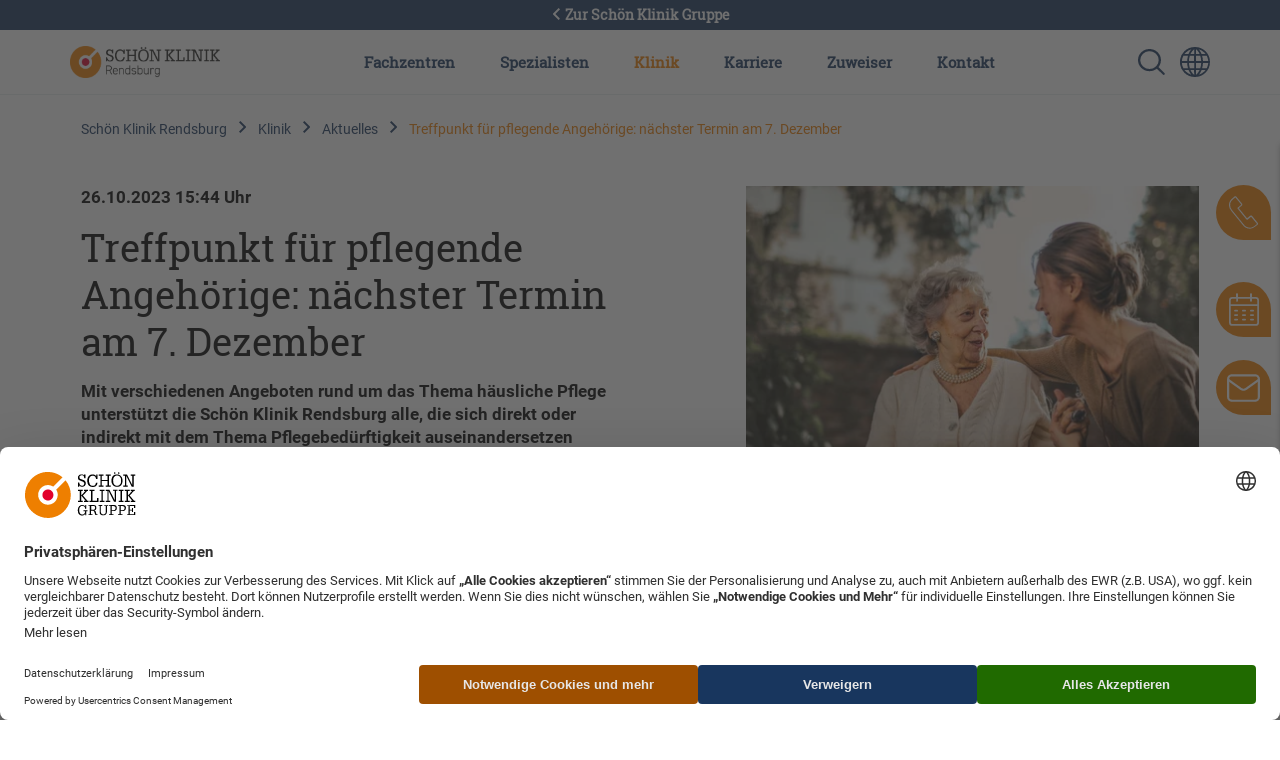

--- FILE ---
content_type: text/html; charset=UTF-8
request_url: https://www.schoen-klinik.de/rendsburg/klinik/presse/pressemitteilung/14505
body_size: 13453
content:
<!doctype html>
<html lang="de">
    <head>
        <meta charset="utf-8">
        <meta name="viewport" content="width=device-width, initial-scale=1">

        
                            <script type="application/javascript"
            src="https://web.cmp.usercentrics.eu/ui/loader.js"
            data-settings-id="HkaB19FiN"
            id="usercentrics-cmp"
            data-language="de"
            async
    ></script>
    

        <link rel="shortcut icon" type="image/x-icon" href="/static/favicon.ico">
        <link rel="apple-touch-icon" sizes="180x180" href="/static/apple-touch-icon.png">
        <link rel="icon" type="image/png" sizes="32x32" href="/static/favicon-32x32.png">
        <link rel="icon" type="image/png" sizes="16x16" href="/static/favicon-16x16.png">
        <link rel="manifest" href="/static/manifest.json">
        <link rel="mask-icon" href="/static/safari-pinned-tab.svg" color="#5bbad5">
        <meta name="msapplication-TileColor" content="#da532c">
        <meta name="msapplication-TileImage" content="/static/mstile-144x144.png">
        <meta name="theme-color" content="#ec7206"><link rel='canonical' href='https://www.schoen-klinik.de/rendsburg/klinik/presse/pressemitteilung/14505' />
                
            
            <title>Treffpunkt pflegende Angehörige: 7.12.23</title>
            <meta name="description" content="Mit verschiedenen Angeboten unterstützt die Schön Klinik Rendsburg rund um das Thema häusliche Pflege. Am 7.12.: Treffpunkt pflegende Angehörige." />

        
                <link href="/cache-buster-1685518616/static/css/style.css" media="screen" rel="stylesheet" type="text/css" />
<link href="/cache-buster-1734699381/dgtls/dist/form-builder/assets/index.css" media="screen" rel="stylesheet" type="text/css" />
        
        
        <meta property="og:type" content="article" />
        <!-- appropriate type, probably 'article' -->
        <meta property="og:title" content="Treffpunkt pflegende Angehörige: 7.12.23" />
        <meta property="og:description" content="In unseren Pressemitteilungen finden Sie die neuesten Informationen aus unserer Schön Klinik rendsburg."/>
        <meta property="twitter:title" content="Treffpunkt pflegende Angehörige: 7.12.23" />
        <meta property="twitter:description" content="In unseren Pressemitteilungen finden Sie die neuesten Informationen aus unserer Schön Klinik rendsburg."/>
        <meta property="twitter:card" content="summary_large_image" />

        <meta name="author" content="Schön Klinik SE" />
        <meta name="copyright" content="Schön Klinik SE" />
        <meta name="category" content="content" />

        <meta name="robots" content="noindex, follow" /><meta name="google-site-verification" content="aTOHt37whtTxLbCmaUY23sOFt6tCTEyrv6blReClK2E" /><script type="text/javascript">
                window.pageType                     = "other";
                window.institutionName              = "Schön Klinik Rendsburg";
                window.clinicalPictureName          = "";
                window.localClinicalPictureName     = "";

                dataLayer = [{
                }];
            </script><!-- Google Tag Manager --><script>(function(w,d,s,l,i){w[l]=w[l]||[];w[l].push({'gtm.start':
            new Date().getTime(),event:'gtm.js'});var f=d.getElementsByTagName(s)[0],
            j=d.createElement(s),dl=l!='dataLayer'?'&l='+l:'';j.async=true;j.src=
            'https://www.googletagmanager.com/gtm.js?id='+i+dl;f.parentNode.insertBefore(j,f);
            })(window,document,'script','dataLayer','GTM-PZLSBX');</script><!-- End Google Tag Manager -->    </head>
    <body>
        <!-- Google Tag Manager (noscript) -->
        <noscript><iframe src="https://www.googletagmanager.com/ns.html?id=GTM-PZLSBX" height="0" width="0" style="display:none;visibility:hidden"></iframe></noscript>
        <!-- End Google Tag Manager (noscript) -->


        

        <div id="my-page">

            
                                                            
                                                        


            
                                        
                                                <header data-component="navigation-main" class="header--local"><div id="back-to-global"><a href="/"><i class="icon icon--arrow-left icon__white"></i> Zur Schön Klinik Gruppe
    </a></div><div class="d-lg-none mobile-view d-flex justify-content-end p-3 align-items-center"><a href="/rendsburg" class="d-none d-sm-block d-lg-none me-auto"><img class="logo" src="/Sortiert/Logos%20png/REN/Klinik/REN_rgb.png" alt=""></a><a href="/rendsburg" class="d-block d-sm-none me-auto"><img class="logo" src="/Sortiert/Kliniken/REN/ren_rgb_typo_negativ_24250.svg" alt=""></a><a href="/suche" class="mobile-search-icon d-flex align-items-center"><img class="d-sm-none  d-block" src="/static/img/search_white.svg" alt="Sprachumschalter-Icon zur Auswahl verschiedener Seitensprachen für internationale Nutzer"><img class="d-sm-block d-none d-md-block" src="/static/img/search_blue.svg" alt="Sprachumschalter-Icon zur Auswahl verschiedener Seitensprachen für internationale Nutzer"></a><a class="language-switcher" href="https://www.schoen-clinic.com" title="Sprache wechseln" aria-label="Sprachumschalter-Icon zur Auswahl verschiedener Seitensprachen für internationale Nutzer"><i class="icon icon--globe d-none d-sm-block " aria-hidden="true"></i><i class="icon icon--globe icon__white d-sm-none" aria-hidden="true"></i></a><a href="#nav-main" class="d-lg-none menu-icon d-sm-none  d-block" aria-label=" Symbol mit drei horizontalen Linien für das mobile Navigationsmenü der Schön Klinik Webseite"></a><a href="#nav-main" class="d-lg-none menu-icon d-sm-block d-none d-md-block" aria-label="Symbol mit drei horizontalen Linien für das mobile Navigationsmenü der Schön Klinik Webseite"></a></div><nav id="nav-main" class="nav-local"><a class="navbar-brand" href="/rendsburg"><img class="logo" src="/Sortiert/Logos%20png/REN/Klinik/REN_rgb.png" alt="Logo der Schön Klinik Rendsburg mit orange-rotem Symbol und Schriftzug"></a><button class="d-lg-none btn close-menu"><i class="icon icon--close" aria-hidden="true"></i></button><ul class="top-nav"><li class="top-nav-inner "><a href="/rendsburg/fachzentren" class="top-nav-inner-menu" data-click-count="0" data-nav="main-nav">
                        Fachzentren
                    </a><div class="level"><ul class="level-1"><li class="overview d-none d-lg-block "><a href="/rendsburg/fachzentren">
                                    Unsere Fachzentren im Überblick
                                </a></li><li class=""><a class="top-nav-inner-menu" href= "/rendsburg/fachzentren/brustzentrum" data-click-count="0">
                                            Brustzentrum
                                        </a><ul class="level-2"><li class="overview d-none d-lg-block"><a class="top-nav-inner-menu" href="/rendsburg/fachzentren/brustzentrum" data-click-count="0">
                                                                Brustzentrum im Überblick
                                                            </a></li><li class=""><a class="top-nav-inner-menu" href="/rendsburg/gynaekologie-geburtshilfe/brustkrebs/behandlung" data-click-count="0">
                                                                Brustkrebs (Mammakarzinom)
                                                            </a></li></ul></li><li class=""><a class="top-nav-inner-menu" href= "/rendsburg/fachzentren/darmkrebszentrum" data-click-count="0">
                                            Darmkrebszentrum
                                        </a><ul class="level-2"><li class="overview d-none d-lg-block"><a class="top-nav-inner-menu" href="/rendsburg/fachzentren/darmkrebszentrum" data-click-count="0">
                                                                Darmkrebszentrum im Überblick
                                                            </a></li><li class=""><a class="top-nav-inner-menu" href="/rendsburg/krebs/darmkrebs/behandlung" data-click-count="0">
                                                                Darmkrebs
                                                            </a></li></ul></li><li class=""><a class="top-nav-inner-menu" href= "/rendsburg/fachzentren/orthopaedie-unfallchirurgie" data-click-count="0">
                                            Fachzentrum für Orthopädie und Unfallchirurgie
                                        </a></li><li class=""><a class="top-nav-inner-menu" href= "/rendsburg/frauenklinik" data-click-count="0">
                                            Frauenklinik
                                        </a></li><li class=""><a class="top-nav-inner-menu" href= "/rendsburg/fachzentren/gelenkzentrum" data-click-count="0">
                                            Gelenkzentrum
                                        </a><ul class="level-2"><li class="overview d-none d-lg-block"><a class="top-nav-inner-menu" href="/rendsburg/fachzentren/gelenkzentrum" data-click-count="0">
                                                                Gelenkzentrum im Überblick
                                                            </a></li><li class=""><a class="top-nav-inner-menu" href="/rendsburg/hand/arthritis/behandlung" data-click-count="0">
                                                                Arthritis
                                                            </a></li><li class=""><a class="top-nav-inner-menu" href="/rendsburg/knie/kniearthrose-gonarthrose/behandlung" data-click-count="0">
                                                                Kniearthrose (Gonarthrose)
                                                            </a></li><li class=""><a class="top-nav-inner-menu" href="/rendsburg/knie/kniescheibenbruch_-_Patellafraktur/behandlung" data-click-count="0">
                                                                Kniescheibenbruch (Patellafraktur)
                                                            </a></li><li class=""><a class="top-nav-inner-menu" href="/rendsburg/knie/kniescheibeninstabilität/behandlung" data-click-count="0">
                                                                Kniescheibeninstabilität (Patellaluxation)
                                                            </a></li><li class=""><a class="top-nav-inner-menu" href="/rendsburg/huefte/wechseloperation_nach_gelenkersatz/behandlung" data-click-count="0">
                                                                Wechseloperation nach Gelenkersatz
                                                            </a></li></ul></li><li class=""><a class="top-nav-inner-menu" href= "/rendsburg/fachzentren/intensivmedizin" data-click-count="0">
                                            Intensivmedizin
                                        </a></li><li class=""><a class="top-nav-inner-menu" href= "/rendsburg/fachzentren/allgemein-viszeral-thoraxchirurgie" data-click-count="0">
                                            Klinik für Allgemein-, Viszeral- und Thoraxchirurgie
                                        </a><ul class="level-2"><li class="overview d-none d-lg-block"><a class="top-nav-inner-menu" href="/rendsburg/fachzentren/allgemein-viszeral-thoraxchirurgie" data-click-count="0">
                                                                Klinik für Allgemein-, Viszeral- und Thoraxchirurgie im Überblick
                                                            </a></li><li class=""><a class="top-nav-inner-menu" href="/rendsburg/lunge-atmung/akutes-lungenversagen/behandlung" data-click-count="0">
                                                                Akutes Lungenversagen (ARDS)
                                                            </a></li><li class=""><a class="top-nav-inner-menu" href="/rendsburg/bauch-magen-darm/analfissur/behandlung" data-click-count="0">
                                                                Analfissur
                                                            </a></li><li class=""><a class="top-nav-inner-menu" href="/rendsburg/krebs/analkrebs/behandlung" data-click-count="0">
                                                                Analkrebs
                                                            </a></li><li class=""><a class="top-nav-inner-menu" href="/rendsburg/brust-ruecken/thoraxtrauma/behandlung" data-click-count="0">
                                                                Brustkorbverletzungen (Thoraxtrauma)
                                                            </a></li><li class=""><a class="top-nav-inner-menu" href="/rendsburg/Gefäße/chronische_wunden/behandlung" data-click-count="0">
                                                                Chronische Wunden
                                                            </a></li><li class=""><a class="top-nav-inner-menu" href="/rendsburg/bauch-magen-darm/colitis_ulcerosa/behandlung" data-click-count="0">
                                                                Colitis ulcerosa (chron. Dickdarmentzündung)
                                                            </a></li><li class=""><a class="top-nav-inner-menu" href="/rendsburg/bauch-magen-darm/darmverschluss/behandlung" data-click-count="0">
                                                                Darmverschluss
                                                            </a></li><li class=""><a class="top-nav-inner-menu" href="/rendsburg/gefaesse/diabetischer-fuss/behandlung" data-click-count="0">
                                                                Diabetischer Fuß
                                                            </a></li><li class=""><a class="top-nav-inner-menu" href="/rendsburg/bauch-magen-darm/divertikulitis" data-click-count="0">
                                                                Divertikulitis 
                                                            </a></li><li class=""><a class="top-nav-inner-menu" href="/rendsburg/krebs/gallengangskarzinom/behandlung" data-click-count="0">
                                                                Gallengangskarzinom
                                                            </a></li><li class=""><a class="top-nav-inner-menu" href="/rendsburg/bauch-magen-darm/gallensteine/behandlung" data-click-count="0">
                                                                Gallensteine
                                                            </a></li><li class=""><a class="top-nav-inner-menu" href="/rendsburg/stoffwechsel-druesen/hyperhidrose/behandlung" data-click-count="0">
                                                                Hyperhidrose
                                                            </a></li><li class=""><a class="top-nav-inner-menu" href="/rendsburg/bauch-magen-darm/haemorrhoiden/behandlung" data-click-count="0">
                                                                Hämorrhoiden
                                                            </a></li><li class=""><a class="top-nav-inner-menu" href="/rendsburg/bauch-magen-darm/leistenbruch/behandlung" data-click-count="0">
                                                                Leistenbruch (Leistenhernie)
                                                            </a></li><li class=""><a class="top-nav-inner-menu" href="/rendsburg/lunge-atmung/lungenabszess/behandlung" data-click-count="0">
                                                                Lungenabszess
                                                            </a></li><li class=""><a class="top-nav-inner-menu" href="/rendsburg/lunge-atmung/lungenkollaps/behandlung" data-click-count="0">
                                                                Lungenkollaps
                                                            </a></li><li class=""><a class="top-nav-inner-menu" href="/rendsburg/bauch-magen-darm/magen-darm-erkrankung/behandlung" data-click-count="0">
                                                                Magen-Darm-Erkrankung
                                                            </a></li><li class=""><a class="top-nav-inner-menu" href="/rendsburg/lunge-atmung/pleuraempyem/behandlung" data-click-count="0">
                                                                Pleuraempyem
                                                            </a></li><li class=""><a class="top-nav-inner-menu" href="/rendsburg/lunge-atmung/pleuraerguss/behandlung" data-click-count="0">
                                                                Pleuraerguss
                                                            </a></li><li class=""><a class="top-nav-inner-menu" href="/rendsburg/lunge-atmung/refluxkrankheit/behandlung" data-click-count="0">
                                                                Refluxkrankheit
                                                            </a></li><li class=""><a class="top-nav-inner-menu" href="/rendsburg/bauch-magen-darm/rektusdiastase/behandlung" data-click-count="0">
                                                                Rektusdiastase
                                                            </a></li><li class=""><a class="top-nav-inner-menu" href="/rendsburg/brust-ruecken/rippenbruch/behandlung" data-click-count="0">
                                                                Rippenbruch/Rippenserienfrakturen
                                                            </a></li><li class=""><a class="top-nav-inner-menu" href="/rendsburg/stoffwechsel-druesen/schilddruesenknoten/behandlung" data-click-count="0">
                                                                Schilddrüsenknoten
                                                            </a></li><li class=""><a class="top-nav-inner-menu" href="/rendsburg/krebs/schilddruesenkrebs/behandlung" data-click-count="0">
                                                                Schilddrüsenkrebs
                                                            </a></li><li class=""><a class="top-nav-inner-menu" href="/rendsburg/bauch-magen-darm/steissbeinfistel/behandlung" data-click-count="0">
                                                                Steißbeinfistel
                                                            </a></li><li class=""><a class="top-nav-inner-menu" href="/rendsburg/bauch-magen-darm/stoma/behandlung" data-click-count="0">
                                                                Stoma
                                                            </a></li><li class=""><a class="top-nav-inner-menu" href="/rendsburg/bauch-magen-darm/zwerchfellbruch/behandlung" data-click-count="0">
                                                                Zwerchfellbruch
                                                            </a></li></ul></li><li class=""><a class="top-nav-inner-menu" href= "/rendsburg/fachzentren/anaesthesie-schmerztherapie" data-click-count="0">
                                            Klinik für Anästhesie und Schmerztherapie
                                        </a></li><li class=""><a class="top-nav-inner-menu" href= "/rendsburg/fachzentren/gefaess-endovaskulaere-chirurgie" data-click-count="0">
                                            Klinik für Gefäßchirurgie und endovaskuläre Chirurgie
                                        </a><ul class="level-2"><li class="overview d-none d-lg-block"><a class="top-nav-inner-menu" href="/rendsburg/fachzentren/gefaess-endovaskulaere-chirurgie" data-click-count="0">
                                                                Klinik für Gefäßchirurgie und endovaskuläre Chirurgie im Überblick
                                                            </a></li><li class=""><a class="top-nav-inner-menu" href="/rendsburg/herz-gefaesse/aorten-aneurysma/behandlung" data-click-count="0">
                                                                Aortenaneurysma
                                                            </a></li><li class=""><a class="top-nav-inner-menu" href="/rendsburg/Gefäße/arterielle_verschlusskrankheiten/behandlung" data-click-count="0">
                                                                Arterielle Verschlusskrankheiten (AVK)
                                                            </a></li><li class=""><a class="top-nav-inner-menu" href="/rendsburg/Gefäße/beinarterien-verschluss/behandlung" data-click-count="0">
                                                                Beinarterienverschluss
                                                            </a></li><li class=""><a class="top-nav-inner-menu" href="/rendsburg/herz-gefaesse/chronisch-venoese-insuffizienz/behandlung" data-click-count="0">
                                                                Chronisch-venöse Insuffizienz (CVI)
                                                            </a></li><li class=""><a class="top-nav-inner-menu" href="/rendsburg/Gefäße/chronische_wunden/behandlung" data-click-count="0">
                                                                Chronische Wunden
                                                            </a></li><li class=""><a class="top-nav-inner-menu" href="/rendsburg/gefaesse/diabetischer-fuss/behandlung" data-click-count="0">
                                                                Diabetischer Fuß
                                                            </a></li><li class=""><a class="top-nav-inner-menu" href="/rendsburg/herz-gefaesse/kavernom/behandlung" data-click-count="0">
                                                                Kavernom
                                                            </a></li><li class=""><a class="top-nav-inner-menu" href="/rendsburg/Gefäße/niereninsuffizienz/behandlung" data-click-count="0">
                                                                Niereninsuffizienz
                                                            </a></li><li class=""><a class="top-nav-inner-menu" href="/rendsburg/kinder-jugendliche/purpura-schoenlein-henoch/behandlung" data-click-count="0">
                                                                Purpura Schönlein-Henoch
                                                            </a></li><li class=""><a class="top-nav-inner-menu" href="/rendsburg/herz-gefaesse/tiefe-venenthrombose/behandlung" data-click-count="0">
                                                                Tiefe Venenthrombose (Phlebothrombose)
                                                            </a></li><li class=""><a class="top-nav-inner-menu" href="/rendsburg/herz-gefaesse/vaskulitis/behandlung" data-click-count="0">
                                                                Vaskulitis (Gefäßentzündung)
                                                            </a></li></ul></li><li class=""><a class="top-nav-inner-menu" href= "/rendsburg/fachzentren/geriatrie" data-click-count="0">
                                            Klinik für Geriatrie
                                        </a><ul class="level-2"><li class="overview d-none d-lg-block"><a class="top-nav-inner-menu" href="/rendsburg/fachzentren/geriatrie" data-click-count="0">
                                                                Klinik für Geriatrie im Überblick
                                                            </a></li><li class=""><a class="top-nav-inner-menu" href="/rendsburg/huefte/beckenbruch/behandlung" data-click-count="0">
                                                                Beckenbruch
                                                            </a></li><li class=""><a class="top-nav-inner-menu" href="/rendsburg/lunge-atmung/copd/behandlung" data-click-count="0">
                                                                COPD
                                                            </a></li><li class=""><a class="top-nav-inner-menu" href="/rendsburg/Gefäße/chronische_wunden/behandlung" data-click-count="0">
                                                                Chronische Wunden
                                                            </a></li><li class=""><a class="top-nav-inner-menu" href="/rendsburg/geriatrie/exsikkose/behandlung" data-click-count="0">
                                                                Exsikkose
                                                            </a></li><li class=""><a class="top-nav-inner-menu" href="/rendsburg/herz-gefaesse/herzinfarkt/behandlung" data-click-count="0">
                                                                Herzinfarkt
                                                            </a></li><li class=""><a class="top-nav-inner-menu" href="/rendsburg/brust-ruecken/rippenbruch/behandlung" data-click-count="0">
                                                                Rippenbruch/Rippenserienfrakturen
                                                            </a></li></ul></li><li class=""><a class="top-nav-inner-menu" href= "/rendsburg/fachzentren/innere-medizin-kardiologie-pneumologie-nephrologie" data-click-count="0">
                                            Klinik für Innere Medizin I - Kardiologie, Pneumologie und Nephrologie
                                        </a><ul class="level-2"><li class="overview d-none d-lg-block"><a class="top-nav-inner-menu" href="/rendsburg/fachzentren/innere-medizin-kardiologie-pneumologie-nephrologie" data-click-count="0">
                                                                Klinik für Innere Medizin I - Kardiologie, Pneumologie und Nephrologie im Überblick
                                                            </a></li><li class=""><a class="top-nav-inner-menu" href="/rendsburg/lunge-atmung/akutes-lungenversagen/behandlung" data-click-count="0">
                                                                Akutes Lungenversagen (ARDS)
                                                            </a></li><li class=""><a class="top-nav-inner-menu" href="/rendsburg/lunge-atmung/asthma-bronchiale/behandlung" data-click-count="0">
                                                                Asthma bronchiale
                                                            </a></li><li class=""><a class="top-nav-inner-menu" href="/rendsburg/lunge-atmung/copd/behandlung" data-click-count="0">
                                                                COPD
                                                            </a></li><li class=""><a class="top-nav-inner-menu" href="/rendsburg/lunge-atmung/covid-19/behandlung" data-click-count="0">
                                                                COVID-19
                                                            </a></li><li class=""><a class="top-nav-inner-menu" href="/rendsburg/herz-gefaesse/herzinfarkt/behandlung" data-click-count="0">
                                                                Herzinfarkt
                                                            </a></li><li class=""><a class="top-nav-inner-menu" href="/rendsburg/herz-gefaesse/herzklappenveraenderungen/behandlung" data-click-count="0">
                                                                Herzklappenveränderungen
                                                            </a></li><li class=""><a class="top-nav-inner-menu" href="/rendsburg/herz-gefaesse/herzmuskelschwäche/behandlung" data-click-count="0">
                                                                Herzmuskelschwäche
                                                            </a></li><li class=""><a class="top-nav-inner-menu" href="/rendsburg/herz-gefaesse/herzrhythmusstörungen/behandlung" data-click-count="0">
                                                                Herzrhythmusstörungen
                                                            </a></li><li class=""><a class="top-nav-inner-menu" href="/rendsburg/herz-gefaesse/koronare_herzerkrankungen/behandlung" data-click-count="0">
                                                                Koronare Herzerkrankungen
                                                            </a></li><li class=""><a class="top-nav-inner-menu" href="/rendsburg/herz-gefaesse/loch_im_herz_shuntvitium/behandlung" data-click-count="0">
                                                                Loch im Herz (Shuntvitium)
                                                            </a></li><li class=""><a class="top-nav-inner-menu" href="/rendsburg/lunge-atmung/lungenemphysem/behandlung" data-click-count="0">
                                                                Lungenemphysem
                                                            </a></li><li class=""><a class="top-nav-inner-menu" href="/rendsburg/lunge-atmung/lungenentzuendung/behandlung" data-click-count="0">
                                                                Lungenentzündung
                                                            </a></li><li class=""><a class="top-nav-inner-menu" href="/rendsburg/lunge-atmung/lungenfibrose/behandlung" data-click-count="0">
                                                                Lungenfibrose
                                                            </a></li><li class=""><a class="top-nav-inner-menu" href="/rendsburg/lunge-atmung/lungenrundherd/behandlung" data-click-count="0">
                                                                Lungenrundherd
                                                            </a></li><li class=""><a class="top-nav-inner-menu" href="/rendsburg/Gefäße/niereninsuffizienz/behandlung" data-click-count="0">
                                                                Niereninsuffizienz
                                                            </a></li><li class=""><a class="top-nav-inner-menu" href="/rendsburg/lunge-atmung/pleuraerguss/behandlung" data-click-count="0">
                                                                Pleuraerguss
                                                            </a></li><li class=""><a class="top-nav-inner-menu" href="/rendsburg/lunge-atmung/sarkoidose/behandlung" data-click-count="0">
                                                                Sarkoidose
                                                            </a></li><li class=""><a class="top-nav-inner-menu" href="/rendsburg/herz-gefaesse/schock/behandlung" data-click-count="0">
                                                                Schock
                                                            </a></li></ul></li><li class=""><a class="top-nav-inner-menu" href= "/rendsburg/fachzentren/innere-medizin-gastroenterologie-onkologie-palliativmedizin" data-click-count="0">
                                            Klinik für Innere Medizin II - Gastroenterologie, Onkologie, Palliativmedizin
                                        </a><ul class="level-2"><li class="overview d-none d-lg-block"><a class="top-nav-inner-menu" href="/rendsburg/fachzentren/innere-medizin-gastroenterologie-onkologie-palliativmedizin" data-click-count="0">
                                                                Klinik für Innere Medizin II - Gastroenterologie, Onkologie, Palliativmedizin im Überblick
                                                            </a></li><li class=""><a class="top-nav-inner-menu" href="/rendsburg/krebs/bauchspeicheldruesenkrebs/behandlung" data-click-count="0">
                                                                Bauchspeicheldrüsenkrebs
                                                            </a></li><li class=""><a class="top-nav-inner-menu" href="/rendsburg/bauch-magen-darm/bauchwandbruch" data-click-count="0">
                                                                Bauchwandbruch
                                                            </a></li><li class=""><a class="top-nav-inner-menu" href="/rendsburg/bauch-magen-darm/blinddarmentzuendung/behandlung" data-click-count="0">
                                                                Blinddarmentzündung (Appendizitis)
                                                            </a></li><li class=""><a class="top-nav-inner-menu" href="/rendsburg/bauch-magen-darm/chronisch-entzuendliche-darmerkrankungen/behandlung" data-click-count="0">
                                                                Chronisch-entzündliche Darmerkrankungen (CED)
                                                            </a></li><li class=""><a class="top-nav-inner-menu" href="/rendsburg/bauch-magen-darm/colitis_ulcerosa/behandlung" data-click-count="0">
                                                                Colitis ulcerosa (chron. Dickdarmentzündung)
                                                            </a></li><li class=""><a class="top-nav-inner-menu" href="/rendsburg/stoffwechsel-druesen/erkrankungen-der-nebenschilddruesen/behandlung" data-click-count="0">
                                                                Erkrankungen der Nebenschilddrüsen
                                                            </a></li><li class=""><a class="top-nav-inner-menu" href="/rendsburg/bauch-magen-darm/hepatitis/behandlung" data-click-count="0">
                                                                Hepatitis
                                                            </a></li><li class=""><a class="top-nav-inner-menu" href="/rendsburg/bauch-magen-darm/leberzirrhose/behandlung" data-click-count="0">
                                                                Leberzirrhose
                                                            </a></li><li class=""><a class="top-nav-inner-menu" href="/rendsburg/bauch-magen-darm/magengeschwuer/behandlung" data-click-count="0">
                                                                Magen- und Zwölffingerdarmgeschwür
                                                            </a></li><li class=""><a class="top-nav-inner-menu" href="/rendsburg/bauch-magen-darm/magen-darm-erkrankung/behandlung" data-click-count="0">
                                                                Magen-Darm-Erkrankung
                                                            </a></li><li class=""><a class="top-nav-inner-menu" href="/rendsburg/kinder-jugendliche/morbus_crohn/behandlung" data-click-count="0">
                                                                Morbus Crohn
                                                            </a></li><li class=""><a class="top-nav-inner-menu" href="/rendsburg/krebs/nebennierentumoren/behandlung" data-click-count="0">
                                                                Nebennierentumoren
                                                            </a></li><li class=""><a class="top-nav-inner-menu" href="/rendsburg/stoffwechsel-druesen/nierenentzuendung/behandlung" data-click-count="0">
                                                                Nierenentzündung (Nephritis)
                                                            </a></li><li class=""><a class="top-nav-inner-menu" href="/rendsburg/kinder-jugendliche/pankreatitis/behandlung" data-click-count="0">
                                                                Pankreatitis (Bauchspeicheldrüsenentzündung)
                                                            </a></li><li class=""><a class="top-nav-inner-menu" href="/rendsburg/lunge-atmung/refluxkrankheit/behandlung" data-click-count="0">
                                                                Refluxkrankheit
                                                            </a></li><li class=""><a class="top-nav-inner-menu" href="/rendsburg/krebs/schilddruesenkrebs/behandlung" data-click-count="0">
                                                                Schilddrüsenkrebs
                                                            </a></li><li class=""><a class="top-nav-inner-menu" href="/rendsburg/stoffwechsel-druesen/schilddruesenunterfunktion/behandlung" data-click-count="0">
                                                                Schilddrüsenunterfunktion
                                                            </a></li><li class=""><a class="top-nav-inner-menu" href="/rendsburg/stoffwechsel-druesen/schilddruesen-vergroesserung/behandlung" data-click-count="0">
                                                                Schilddrüsenvergrößerung
                                                            </a></li><li class=""><a class="top-nav-inner-menu" href="/rendsburg/stoffwechsel-druesen/schilddruesenüberfunktion/behandlung" data-click-count="0">
                                                                Schilddrüsenüberfunktion (Hyperthyreose)
                                                            </a></li><li class=""><a class="top-nav-inner-menu" href="/rendsburg/bauch-magen-darm/zwerchfellbruch/behandlung" data-click-count="0">
                                                                Zwerchfellbruch
                                                            </a></li></ul></li><li class=""><a class="top-nav-inner-menu" href= "/rendsburg/fachzentren/paediatrie" data-click-count="0">
                                            Klinik für Kinder- und Jugendmedizin (Pädiatrie)
                                        </a></li><li class=""><a class="top-nav-inner-menu" href= "/rendsburg/fachzentren/neurochirurgie-und-wirbelsaeulenchirurgie" data-click-count="0">
                                            Klinik für Neuro- und Wirbelsäulenchirurgie
                                        </a><ul class="level-2"><li class="overview d-none d-lg-block"><a class="top-nav-inner-menu" href="/rendsburg/fachzentren/neurochirurgie-und-wirbelsaeulenchirurgie" data-click-count="0">
                                                                Klinik für Neuro- und Wirbelsäulenchirurgie im Überblick
                                                            </a></li><li class=""><a class="top-nav-inner-menu" href="/rendsburg/neurochirurgie/arachnoidalzysten/behandlung" data-click-count="0">
                                                                Arachnoidalzysten
                                                            </a></li><li class=""><a class="top-nav-inner-menu" href="/rendsburg/neurochirurgie/bandscheibenvorfall/behandlung" data-click-count="0">
                                                                Bandscheibenvorfall
                                                            </a></li><li class=""><a class="top-nav-inner-menu" href="/rendsburg/neurochirurgie/glioblastom/behandlung" data-click-count="0">
                                                                Glioblastom
                                                            </a></li><li class=""><a class="top-nav-inner-menu" href="/rendsburg/neurochirurgie/hirnblutung/behandlung" data-click-count="0">
                                                                Hirnblutung
                                                            </a></li><li class=""><a class="top-nav-inner-menu" href="/rendsburg/krebs/hirntumor/behandlung" data-click-count="0">
                                                                Hirntumor
                                                            </a></li><li class=""><a class="top-nav-inner-menu" href="/rendsburg/neurochirurgie/hydrocephalus/behandlung" data-click-count="0">
                                                                Hydrocephalus
                                                            </a></li><li class=""><a class="top-nav-inner-menu" href="/rendsburg/neurochirurgie/hypophysenadenom/behandlung" data-click-count="0">
                                                                Hypophysenadenom
                                                            </a></li><li class=""><a class="top-nav-inner-menu" href="/rendsburg/neurochirurgie/meningeom/behandlung" data-click-count="0">
                                                                Meningeom
                                                            </a></li><li class=""><a class="top-nav-inner-menu" href="/rendsburg/brust-ruecken/osteochondrose/behandlung" data-click-count="0">
                                                                Osteochondrose
                                                            </a></li><li class=""><a class="top-nav-inner-menu" href="/rendsburg/neurologie/schaedel-hirn-trauma/behandlung" data-click-count="0">
                                                                Schädel-Hirn-Trauma
                                                            </a></li><li class=""><a class="top-nav-inner-menu" href="/rendsburg/brust-ruecken/spinales-epidurales-empyem/behandlung" data-click-count="0">
                                                                Spinales epidurales Empyem
                                                            </a></li><li class=""><a class="top-nav-inner-menu" href="/rendsburg/brust-ruecken/spinalkanalstenose-der-halswirbelsaeule/behandlung" data-click-count="0">
                                                                Spinalkanalstenose der Halswirbelsäule (HWS)
                                                            </a></li><li class=""><a class="top-nav-inner-menu" href="/rendsburg/brust-ruecken/spinalkanalstenose/behandlung" data-click-count="0">
                                                                Spinalkanalstenose der Lendenwirbelsäule (LWS)
                                                            </a></li></ul></li><li class=""><a class="top-nav-inner-menu" href= "/rendsburg/fachzentren/neurologie" data-click-count="0">
                                            Klinik für Neurologie mit Stroke Unit
                                        </a><ul class="level-2"><li class="overview d-none d-lg-block"><a class="top-nav-inner-menu" href="/rendsburg/fachzentren/neurologie" data-click-count="0">
                                                                Klinik für Neurologie mit Stroke Unit im Überblick
                                                            </a></li><li class=""><a class="top-nav-inner-menu" href="/rendsburg/neurologie/alzheimer-demenz/behandlung" data-click-count="0">
                                                                Alzheimer-Demenz
                                                            </a></li><li class=""><a class="top-nav-inner-menu" href="/rendsburg/neurologie/dystonie/behandlung" data-click-count="0">
                                                                Bewegungsstörung (Dystonie)
                                                            </a></li><li class=""><a class="top-nav-inner-menu" href="/rendsburg/Gefäße/chronische_wunden/behandlung" data-click-count="0">
                                                                Chronische Wunden
                                                            </a></li><li class=""><a class="top-nav-inner-menu" href="/rendsburg/neurologie/demenz/behandlung" data-click-count="0">
                                                                Demenz
                                                            </a></li><li class=""><a class="top-nav-inner-menu" href="/rendsburg/gefaesse/diabetischer-fuss/behandlung" data-click-count="0">
                                                                Diabetischer Fuß
                                                            </a></li><li class=""><a class="top-nav-inner-menu" href="/rendsburg/neurologie/dysphagie/behandlung" data-click-count="0">
                                                                Dysphagie (Schluckstörung)
                                                            </a></li><li class=""><a class="top-nav-inner-menu" href="/rendsburg/neurochirurgie/epilepsie/behandlung" data-click-count="0">
                                                                Epilepsie
                                                            </a></li><li class=""><a class="top-nav-inner-menu" href="/rendsburg/neurologie/epileptischer-anfall/behandlung" data-click-count="0">
                                                                Epileptischer Anfall
                                                            </a></li><li class=""><a class="top-nav-inner-menu" href="/rendsburg/neurologie/gangstoerungen/behandlung" data-click-count="0">
                                                                Gangstörungen
                                                            </a></li><li class=""><a class="top-nav-inner-menu" href="/rendsburg/neurochirurgie/hirnblutung/behandlung" data-click-count="0">
                                                                Hirnblutung
                                                            </a></li><li class=""><a class="top-nav-inner-menu" href="/rendsburg/neurochirurgie/hypoxischer_hirnschaden/behandlung" data-click-count="0">
                                                                Hypoxischer Hirnschaden
                                                            </a></li><li class=""><a class="top-nav-inner-menu" href="/rendsburg/neuropaediatrie/hypoxischer-hirnschaden-kinder/behandlung" data-click-count="0">
                                                                Hypoxischer Hirnschaden bei Kindern
                                                            </a></li><li class=""><a class="top-nav-inner-menu" href="/rendsburg/neurologie/kopfschmerzen/behandlung" data-click-count="0">
                                                                Kopfschmerzen
                                                            </a></li><li class=""><a class="top-nav-inner-menu" href="/rendsburg/neurologie/meningitis/behandlung" data-click-count="0">
                                                                Meningitis (Hirnhautentzündung)
                                                            </a></li><li class=""><a class="top-nav-inner-menu" href="/rendsburg/neurologie/multiple-sklerose/behandlung" data-click-count="0">
                                                                Multiple Sklerose
                                                            </a></li><li class=""><a class="top-nav-inner-menu" href="/kliniken-und-zentren/klinik/rendsburg/behandlung/neurologie/myelitis/behandlung" data-click-count="0">
                                                                Myelitis
                                                            </a></li><li class=""><a class="top-nav-inner-menu" href="/rendsburg/kinder-jugendliche/myositis/behandlung" data-click-count="0">
                                                                Myositis
                                                            </a></li><li class=""><a class="top-nav-inner-menu" href="/rendsburg/neurologie/polyneuropathie/behandlung" data-click-count="0">
                                                                Polyneuropathie
                                                            </a></li><li class=""><a class="top-nav-inner-menu" href="/rendsburg/neurologie/querschnittslaehmung/behandlung" data-click-count="0">
                                                                Querschnittslähmung
                                                            </a></li><li class=""><a class="top-nav-inner-menu" href="/rendsburg/neurologie/restless-legs-syndrom/behandlung" data-click-count="0">
                                                                Restless-Legs-Syndrom
                                                            </a></li><li class=""><a class="top-nav-inner-menu" href="/rendsburg/brust-ruecken/rueckenschmerzen/behandlung" data-click-count="0">
                                                                Rückenschmerzen
                                                            </a></li><li class=""><a class="top-nav-inner-menu" href="/rendsburg/neurologie/schlafapnoe/behandlung" data-click-count="0">
                                                                Schlafbezogene Atemstörung (Schlafapnoe)
                                                            </a></li><li class=""><a class="top-nav-inner-menu" href="/rendsburg/neurologie/schlafkrankheit/behandlung" data-click-count="0">
                                                                Schlafkrankheit (Narkolepsie)
                                                            </a></li><li class=""><a class="top-nav-inner-menu" href="/rendsburg/neurologie/schlaganfall/behandlung" data-click-count="0">
                                                                Schlaganfall
                                                            </a></li><li class=""><a class="top-nav-inner-menu" href="/rendsburg/neurologie/schwindel/behandlung" data-click-count="0">
                                                                Schwindel
                                                            </a></li><li class=""><a class="top-nav-inner-menu" href="/rendsburg/neurologie/schaedel-hirn-trauma/behandlung" data-click-count="0">
                                                                Schädel-Hirn-Trauma
                                                            </a></li><li class=""><a class="top-nav-inner-menu" href="/rendsburg/neurologie/sprachstörung/behandlung" data-click-count="0">
                                                                Sprachstörung (Aphasie)
                                                            </a></li><li class=""><a class="top-nav-inner-menu" href="/rendsburg/neurologie/tremor/behandlung" data-click-count="0">
                                                                Tremor
                                                            </a></li></ul></li><li class=""><a class="top-nav-inner-menu" href= "/rendsburg/fachzentren/psychiatrie-psychosomatik" data-click-count="0">
                                            Klinik für Psychiatrie und Psychosomatik
                                        </a><ul class="level-2"><li class="overview d-none d-lg-block"><a class="top-nav-inner-menu" href="/rendsburg/fachzentren/psychiatrie-psychosomatik" data-click-count="0">
                                                                Klinik für Psychiatrie und Psychosomatik im Überblick
                                                            </a></li><li class=""><a class="top-nav-inner-menu" href="/rendsburg/psychiatrie/akute_belastungsstörung/behandlung" data-click-count="0">
                                                                Akute Belastungsstörung
                                                            </a></li><li class=""><a class="top-nav-inner-menu" href="/rendsburg/psychosomatik/angststoerung/behandlung" data-click-count="0">
                                                                Angststörung
                                                            </a></li><li class=""><a class="top-nav-inner-menu" href="/rendsburg/psychosomatik/trauerstoerung/behandlung" data-click-count="0">
                                                                Anhaltende Trauerstörung
                                                            </a></li><li class=""><a class="top-nav-inner-menu" href="/rendsburg/psychosomatik/anpassungsstoerung/behandlung" data-click-count="0">
                                                                Anpassungsstörung
                                                            </a></li><li class=""><a class="top-nav-inner-menu" href="/rendsburg/psychiatrie/bipolare-stoerung/behandlung" data-click-count="0">
                                                                Bipolare Störung
                                                            </a></li><li class=""><a class="top-nav-inner-menu" href="/rendsburg/psychosomatik/borderline/behandlung" data-click-count="0">
                                                                Borderline
                                                            </a></li><li class=""><a class="top-nav-inner-menu" href="/rendsburg/psychosomatik/depression/behandlung" data-click-count="0">
                                                                Depression
                                                            </a></li><li class=""><a class="top-nav-inner-menu" href="/rendsburg/psychiatrie/drogeninduzierte-psychose/behandlung" data-click-count="0">
                                                                Drogeninduzierte Psychose
                                                            </a></li><li class=""><a class="top-nav-inner-menu" href="/rendsburg/psychosomatik/generalisierte-angststoerung/behandlung" data-click-count="0">
                                                                Generalisierte Angststörung
                                                            </a></li><li class=""><a class="top-nav-inner-menu" href="/rendsburg/psychiatrie/manien/behandlung" data-click-count="0">
                                                                Manien
                                                            </a></li><li class=""><a class="top-nav-inner-menu" href="/rendsburg/psychosomatik/panikstoerung/behandlung" data-click-count="0">
                                                                Panikstörung
                                                            </a></li><li class=""><a class="top-nav-inner-menu" href="/rendsburg/psychosomatik/posttraumatische-belastungsstoerung-ptbs/behandlung" data-click-count="0">
                                                                Posttraumatische Belastungsstörung (PTBS)
                                                            </a></li><li class=""><a class="top-nav-inner-menu" href="/rendsburg/psychiatrie/schizoaffektive-stoerung/behandlung" data-click-count="0">
                                                                Schizoaffektive Störung
                                                            </a></li><li class=""><a class="top-nav-inner-menu" href="/rendsburg/psychiatrie/schizophrenie/behandlung" data-click-count="0">
                                                                Schizophrenie
                                                            </a></li><li class=""><a class="top-nav-inner-menu" href="/rendsburg/neurologie/schlafstoerung/behandlung" data-click-count="0">
                                                                Schlafstörungen
                                                            </a></li><li class=""><a class="top-nav-inner-menu" href="/rendsburg/psychosomatik/soziale-phobie/behandlung" data-click-count="0">
                                                                Soziale Phobie
                                                            </a></li><li class=""><a class="top-nav-inner-menu" href="/rendsburg/psychiatrie/wahnhafte-stoerung/behandlung" data-click-count="0">
                                                                Wahnhafte Störung
                                                            </a></li><li class=""><a class="top-nav-inner-menu" href="/rendsburg/psychosomatik/zwangsstoerungen/behandlung" data-click-count="0">
                                                                Zwangsstörungen
                                                            </a></li></ul></li><li class=""><a class="top-nav-inner-menu" href= "/rendsburg/fachzentren/radiologie" data-click-count="0">
                                            Klinik für Radiologie und Neuroradiologie
                                        </a></li><li class=""><a class="top-nav-inner-menu" href= "/rendsburg/fachzentren/strahlentherapie-nuklearmedizin" data-click-count="0">
                                            Klinik für Strahlentherapie und Nuklearmedizin
                                        </a></li><li class=""><a class="top-nav-inner-menu" href= "/rendsburg/fachzentren/unfallchirurgie" data-click-count="0">
                                            Klinik für Unfallchirurgie und Wiederherstellungschirurgie
                                        </a><ul class="level-2"><li class="overview d-none d-lg-block"><a class="top-nav-inner-menu" href="/rendsburg/fachzentren/unfallchirurgie" data-click-count="0">
                                                                Klinik für Unfallchirurgie und Wiederherstellungschirurgie im Überblick
                                                            </a></li><li class=""><a class="top-nav-inner-menu" href="/rendsburg/hand/arthritis/behandlung" data-click-count="0">
                                                                Arthritis
                                                            </a></li><li class=""><a class="top-nav-inner-menu" href="/rendsburg/huefte/beckenbruch/behandlung" data-click-count="0">
                                                                Beckenbruch
                                                            </a></li><li class=""><a class="top-nav-inner-menu" href="/rendsburg/bein-fuss/baenderriss-sprunggelenk/behandlung" data-click-count="0">
                                                                Bänderriss im Sprunggelenk
                                                            </a></li><li class=""><a class="top-nav-inner-menu" href="/rendsburg/neurologie/chronische-schmerzen/behandlung" data-click-count="0">
                                                                Chronische Schmerzen
                                                            </a></li><li class=""><a class="top-nav-inner-menu" href="/rendsburg/schulter-ellenbogen/distale_bizepssehnenruptur/behandlung" data-click-count="0">
                                                                Distale Bizepssehnenruptur
                                                            </a></li><li class=""><a class="top-nav-inner-menu" href="/rendsburg/schulter-ellenbogen/distale_humerusfraktur/behandlung" data-click-count="0">
                                                                Distale Humerusfraktur (körperferner Oberarmbruch)
                                                            </a></li><li class=""><a class="top-nav-inner-menu" href="/rendsburg/hand/distale-radiusfraktur/behandlung" data-click-count="0">
                                                                Distale Radiusfraktur
                                                            </a></li><li class=""><a class="top-nav-inner-menu" href="/rendsburg/schulter-ellenbogen/ellenbogengelenksarthrose/behandlung" data-click-count="0">
                                                                Ellenbogengelenksarthrose
                                                            </a></li><li class=""><a class="top-nav-inner-menu" href="/rendsburg/schulter-ellenbogen/ellenbogenluxation/behandlung" data-click-count="0">
                                                                Ellenbogenluxation
                                                            </a></li><li class=""><a class="top-nav-inner-menu" href="/rendsburg/bein-fuss/erkrankungen-der-achillessehne/behandlung" data-click-count="0">
                                                                Erkrankungen der Achillessehne
                                                            </a></li><li class=""><a class="top-nav-inner-menu" href="/rendsburg/bein-fuss/fersenbeinfraktur/behandlung" data-click-count="0">
                                                                Fersenbeinfraktur (Kalkaneusfraktur)
                                                            </a></li><li class=""><a class="top-nav-inner-menu" href="/rendsburg/bein-fuss/fusswurzelbruch/behandlung" data-click-count="0">
                                                                Fußwurzelbruch
                                                            </a></li><li class=""><a class="top-nav-inner-menu" href="/rendsburg/bein-fuss/hallux-rigidus/behandlung" data-click-count="0">
                                                                Hallux rigidus
                                                            </a></li><li class=""><a class="top-nav-inner-menu" href="/rendsburg/bein-fuss/hallux-valgus/behandlung" data-click-count="0">
                                                                Hallux valgus
                                                            </a></li><li class=""><a class="top-nav-inner-menu" href="/rendsburg/schulter-ellenbogen/humeruskopffraktur/behandlung" data-click-count="0">
                                                                Humeruskopffraktur
                                                            </a></li><li class=""><a class="top-nav-inner-menu" href="/rendsburg/hand/infektionen_der_hand/behandlung" data-click-count="0">
                                                                Infektionen der Hand
                                                            </a></li><li class=""><a class="top-nav-inner-menu" href="/rendsburg/hand/kahnbeinfraktur/behandlung" data-click-count="0">
                                                                Kahnbeinfraktur
                                                            </a></li><li class=""><a class="top-nav-inner-menu" href="/rendsburg/schulter-ellenbogen/kalkschulter/behandlung" data-click-count="0">
                                                                Kalkschulter
                                                            </a></li><li class=""><a class="top-nav-inner-menu" href="/rendsburg/hand/karpaltunnelsyndrom/behandlung" data-click-count="0">
                                                                Karpaltunnelsyndrom
                                                            </a></li><li class=""><a class="top-nav-inner-menu" href="/rendsburg/knie/kniearthrose-gonarthrose/behandlung" data-click-count="0">
                                                                Kniearthrose (Gonarthrose)
                                                            </a></li><li class=""><a class="top-nav-inner-menu" href="/rendsburg/knie/kniescheibenbruch_-_Patellafraktur/behandlung" data-click-count="0">
                                                                Kniescheibenbruch (Patellafraktur)
                                                            </a></li><li class=""><a class="top-nav-inner-menu" href="/rendsburg/knie/kniescheibeninstabilität/behandlung" data-click-count="0">
                                                                Kniescheibeninstabilität (Patellaluxation)
                                                            </a></li><li class=""><a class="top-nav-inner-menu" href="/rendsburg/bein-fuss/knorpelschaeden-sprunggelenk/behandlung" data-click-count="0">
                                                                Knorpelschäden Sprunggelenk
                                                            </a></li><li class=""><a class="top-nav-inner-menu" href="/rendsburg/bein-fuss/mittelfussbruch/behandlung" data-click-count="0">
                                                                Mittelfußbruch
                                                            </a></li><li class=""><a class="top-nav-inner-menu" href="/rendsburg/hand/morbus-dupuytren/behandlung" data-click-count="0">
                                                                Morbus Dupuytren
                                                            </a></li><li class=""><a class="top-nav-inner-menu" href="/rendsburg/huefte/oberschenkelhalsbruch/behandlung" data-click-count="0">
                                                                Oberschenkelhalsbruch
                                                            </a></li><li class=""><a class="top-nav-inner-menu" href="/rendsburg/schulter-ellenbogen/olekranonfraktur/behandlung" data-click-count="0">
                                                                Olekranonfraktur (Ellenhakenfraktur)
                                                            </a></li><li class=""><a class="top-nav-inner-menu" href="/rendsburg/bein-fuss/periprothetische_frakturen/behandlung" data-click-count="0">
                                                                Periprothetische Frakturen
                                                            </a></li><li class=""><a class="top-nav-inner-menu" href="/rendsburg/schulter-ellenbogen/radiuskoepfchenfraktur/behandlung" data-click-count="0">
                                                                Radiusköpfchenfraktur
                                                            </a></li><li class=""><a class="top-nav-inner-menu" href="/rendsburg/brust-ruecken/rippenbruch/behandlung" data-click-count="0">
                                                                Rippenbruch/Rippenserienfrakturen
                                                            </a></li><li class=""><a class="top-nav-inner-menu" href="/rendsburg/bein-fuss/schienbeinkopfbruch-tribiakopffraktur/behandlung" data-click-count="0">
                                                                Schienbeinkopfbruch (Tibiakopffraktur)
                                                            </a></li><li class=""><a class="top-nav-inner-menu" href="/rendsburg/schulter-ellenbogen/schluesselbeinbruch/behandlung" data-click-count="0">
                                                                Schlüsselbeinbruch
                                                            </a></li><li class=""><a class="top-nav-inner-menu" href="/rendsburg/schulter-ellenbogen/schultereckgelenksprengung/behandlung" data-click-count="0">
                                                                Schultereckgelenksprengung
                                                            </a></li><li class=""><a class="top-nav-inner-menu" href="/rendsburg/bein-fuss/sprunggelenksfraktur/behandlung" data-click-count="0">
                                                                Sprunggelenksfraktur
                                                            </a></li><li class=""><a class="top-nav-inner-menu" href="/rendsburg/schulter-ellenbogen/unterarmschaftbruch/behandlung" data-click-count="0">
                                                                Unterarmschaftbruch
                                                            </a></li><li class=""><a class="top-nav-inner-menu" href="/rendsburg/huefte/wechseloperation_nach_gelenkersatz/behandlung" data-click-count="0">
                                                                Wechseloperation nach Gelenkersatz
                                                            </a></li></ul></li><li class=""><a class="top-nav-inner-menu" href= "/rendsburg/fachzentren/urologie" data-click-count="0">
                                            Klinik für Urologie
                                        </a><ul class="level-2"><li class="overview d-none d-lg-block"><a class="top-nav-inner-menu" href="/rendsburg/fachzentren/urologie" data-click-count="0">
                                                                Klinik für Urologie im Überblick
                                                            </a></li><li class=""><a class="top-nav-inner-menu" href="/rendsburg/urologie/blasenkrebs/behandlung" data-click-count="0">
                                                                Blasenkrebs
                                                            </a></li><li class=""><a class="top-nav-inner-menu" href="/rendsburg/urologie/erektile-dysfunktion/behandlung" data-click-count="0">
                                                                Erektile Dysfunktion (Erektionsstörung)
                                                            </a></li><li class=""><a class="top-nav-inner-menu" href="/rendsburg/urologie/harnleitertumor/behandlung" data-click-count="0">
                                                                Harnleitertumor
                                                            </a></li><li class=""><a class="top-nav-inner-menu" href="/rendsburg/urologie/harnsteinleiden/behandlung" data-click-count="0">
                                                                Harnsteinleiden (Urolithiasis)
                                                            </a></li><li class=""><a class="top-nav-inner-menu" href="/rendsburg/urologie/hodentorsion/behandlung" data-click-count="0">
                                                                Hodentorsion
                                                            </a></li><li class=""><a class="top-nav-inner-menu" href="/rendsburg/urologie/inkontinenz/behandlung" data-click-count="0">
                                                                Inkontinenz
                                                            </a></li><li class=""><a class="top-nav-inner-menu" href="/rendsburg/urologie/nebenhodenentzuendung/behandlung" data-click-count="0">
                                                                Nebenhodenentzündung
                                                            </a></li><li class=""><a class="top-nav-inner-menu" href="/rendsburg/krebs/nebennierentumoren/behandlung" data-click-count="0">
                                                                Nebennierentumoren
                                                            </a></li><li class=""><a class="top-nav-inner-menu" href="/rendsburg/urologie/nierenbeckenentzuendung/behandlung" data-click-count="0">
                                                                Nierenbeckenentzündung
                                                            </a></li><li class=""><a class="top-nav-inner-menu" href="/rendsburg/stoffwechsel-druesen/nierenentzuendung/behandlung" data-click-count="0">
                                                                Nierenentzündung (Nephritis)
                                                            </a></li><li class=""><a class="top-nav-inner-menu" href="/rendsburg/urologie/prostataadenom/behandlung" data-click-count="0">
                                                                Prostataadenom (gutartige Vergrößerung der Prostata)
                                                            </a></li><li class=""><a class="top-nav-inner-menu" href="/rendsburg/urologie/prostatakrebs/behandlung" data-click-count="0">
                                                                Prostatakrebs
                                                            </a></li></ul></li><li class=""><a class="top-nav-inner-menu" href= "/rendsburg/fachzentren/prostatakrebszentrum" data-click-count="0">
                                            Prostatakrebszentrum
                                        </a></li><li class=""><a class="top-nav-inner-menu" href= "/rendsburg/fachzentren/onkologie" data-click-count="0">
                                            Sektion Onkologie
                                        </a><ul class="level-2"><li class="overview d-none d-lg-block"><a class="top-nav-inner-menu" href="/rendsburg/fachzentren/onkologie" data-click-count="0">
                                                                Sektion Onkologie im Überblick
                                                            </a></li><li class=""><a class="top-nav-inner-menu" href="/rendsburg/krebs/analkrebs/behandlung" data-click-count="0">
                                                                Analkrebs
                                                            </a></li><li class=""><a class="top-nav-inner-menu" href="/rendsburg/krebs/bauchspeicheldruesenkrebs/behandlung" data-click-count="0">
                                                                Bauchspeicheldrüsenkrebs
                                                            </a></li><li class=""><a class="top-nav-inner-menu" href="/rendsburg/urologie/blasenkrebs/behandlung" data-click-count="0">
                                                                Blasenkrebs
                                                            </a></li><li class=""><a class="top-nav-inner-menu" href="/rendsburg/krebs/darmkrebs/behandlung" data-click-count="0">
                                                                Darmkrebs
                                                            </a></li><li class=""><a class="top-nav-inner-menu" href="/rendsburg/krebs/gallengangskarzinom/behandlung" data-click-count="0">
                                                                Gallengangskarzinom
                                                            </a></li><li class=""><a class="top-nav-inner-menu" href="/rendsburg/urologie/harnleitertumor/behandlung" data-click-count="0">
                                                                Harnleitertumor
                                                            </a></li><li class=""><a class="top-nav-inner-menu" href="/rendsburg/krebs/hirntumor/behandlung" data-click-count="0">
                                                                Hirntumor
                                                            </a></li><li class=""><a class="top-nav-inner-menu" href="/rendsburg/krebs/leberkrebs/behandlung" data-click-count="0">
                                                                Leberkrebs
                                                            </a></li><li class=""><a class="top-nav-inner-menu" href="/rendsburg/krebs/lungenkrebs/behandlung" data-click-count="0">
                                                                Lungenkrebs
                                                            </a></li><li class=""><a class="top-nav-inner-menu" href="/rendsburg/krebs/lymphdruesenkrebs/behandlung" data-click-count="0">
                                                                Lymphdrüsenkrebs (maligne Lymphome)
                                                            </a></li><li class=""><a class="top-nav-inner-menu" href="/rendsburg/krebs/magenkrebs/behandlung" data-click-count="0">
                                                                Magenkrebs
                                                            </a></li><li class=""><a class="top-nav-inner-menu" href="/rendsburg/krebs/rückenmarktumore/behandlung" data-click-count="0">
                                                                Rückenmarktumore
                                                            </a></li><li class=""><a class="top-nav-inner-menu" href="/rendsburg/krebs/schilddruesenkrebs/behandlung" data-click-count="0">
                                                                Schilddrüsenkrebs
                                                            </a></li><li class=""><a class="top-nav-inner-menu" href="/rendsburg/krebs/speiseroehrenkrebs/behandlung" data-click-count="0">
                                                                Speiseröhrenkrebs
                                                            </a></li></ul></li><li class=""><a class="top-nav-inner-menu" href= "/rendsburg/fachzentren/zentrale-notaufnahme" data-click-count="0">
                                            Zentrale Notaufnahme
                                        </a></li></ul></div></li><li class="top-nav-inner "><a class="top-nav-inner-menu" href="/rendsburg/spezialisten" data-click-count="0" data-nav="main-nav">
                        Spezialisten
                    </a></li><li class="top-nav-inner active"><a class="top-nav-inner-menu" href= "/rendsburg/klinik" data-click-count="0" data-nav="main-nav">
                        Klinik
                    </a><div class="level"><ul class="level-1"><li class="overview d-none d-lg-block"><a  href="/rendsburg/klinik">
                                        Klinik im Überblick
                                    </a></li><li class=><a class="top-nav-inner-menu" href= "/rendsburg/klinik/adresse" data-click-count="0">
                                            Adresse
                                        </a></li><li class=active1><a class="top-nav-inner-menu" href= "/rendsburg/klinik/presse" data-click-count="0">
                                            Aktuelles
                                        </a></li><li class=><a class="top-nav-inner-menu" href= "/kliniken-und-zentren/klinik/rendsburg/klinik/aufbereitungseinheit-fuer-medizinprodukte" data-click-count="0">
                                            Aufbereitungseinheit für Medizinprodukte (AEMP)
                                        </a></li><li class=><a class="top-nav-inner-menu" href= "/rendsburg/klinik/aufnahme" data-click-count="0">
                                            Aufnahme
                                        </a></li><li class=><a class="top-nav-inner-menu" href= "/rendsburg/klinik/fragen-antworten" data-click-count="0">
                                            Fragen &amp; Antworten
                                        </a></li><li class=><a class="top-nav-inner-menu" href= "/rendsburg/klinik/klinikleitung" data-click-count="0">
                                            Klinikleitung
                                        </a></li><li class=><a class="top-nav-inner-menu" href= "/kliniken-und-zentren/klinik/rendsburg/klinik/krankenhausapotheke" data-click-count="0">
                                            Krankenhausapotheke
                                        </a></li><li class=><a class="top-nav-inner-menu" href= "/kliniken-und-zentren/klinik/rendsburg/klinik/krankenhausseelsorge" data-click-count="0">
                                            Krankenhausseelsorge
                                        </a></li><li class=><a class="top-nav-inner-menu" href= "/kliniken-und-zentren/klinik/rendsburg/klinik/arbeitsmedizin" data-click-count="0">
                                            Präventiv-, Arbeits- und Umweltmedizin
                                        </a></li><li class=><a class="top-nav-inner-menu" href= "/rendsburg/klinik/qualitaet" data-click-count="0">
                                            Qualität
                                        </a></li><li class=><a class="top-nav-inner-menu" href= "/kliniken-und-zentren/klinik/rendsburg/klinik/sozialdienst" data-click-count="0">
                                            Sozialdienst
                                        </a></li><li class=><a class="top-nav-inner-menu" href= "/rendsburg/klinik/therapie" data-click-count="0">
                                            Therapie
                                        </a></li><li class=><a class="top-nav-inner-menu" href= "/kliniken-und-zentren/klinik/rendsburg/klinik/veranstaltungen-termine" data-click-count="0">
                                            Veranstaltungen und Termine
                                        </a></li></ul></div></li><li class="top-nav-inner "><a class="top-nav-inner-menu" href= "/rendsburg/karriere" data-click-count="0" data-nav="main-nav">
                        Karriere
                    </a><div class="level"><ul class="level-1"><li class="overview d-none d-lg-block"><a  href="/rendsburg/karriere">
                                        Karriere im Überblick
                                    </a></li><li class=><a class="top-nav-inner-menu" href= "/rendsburg/karriere/benefits" data-click-count="0">
                                            Benefits
                                        </a></li><li class=><a class="top-nav-inner-menu" href= "/rendsburg/karriere/aerzte" data-click-count="0">
                                            Ärztin/Arzt
                                        </a><ul class="level-2"><li class="overview d-none d-lg-block"><a class="top-nav-inner-menu" href="/rendsburg/karriere/aerzte" data-click-count="0">
                                                            Ärztin/Arzt im Überblick
                                                        </a></li><li class=""><a class="top-nav-inner-menu" href="/kliniken-und-zentren/klinik/rendsburg/karriere/aerzte/aerztliche_weiterbildung" data-click-count="0">
                                                            Ärztliche Weiterbildungen
                                                        </a></li></ul></li><li class=><a class="top-nav-inner-menu" href= "/kliniken-und-zentren/klinik/rendsburg/karriere/Assistenz%C3%A4rztin-Assistenzarzt" data-click-count="0">
                                            Assistenzärztin/Assistenzarzt
                                        </a></li><li class=><a class="top-nav-inner-menu" href= "/rendsburg/karriere/pflege" data-click-count="0">
                                            Pflege- und Funktionsdienst
                                        </a></li><li class=><a class="top-nav-inner-menu" href= "/kliniken-und-zentren/klinik/rendsburg/karriere/hebammen" data-click-count="0">
                                            Hebammen
                                        </a></li><li class=><a class="top-nav-inner-menu" href= "/kliniken-und-zentren/klinik/rendsburg/karriere/gbz-rendsburg" data-click-count="0">
                                            Gesundheits- und Bildungszentrum
                                        </a></li><li class=><a class="top-nav-inner-menu" href= "/rendsburg/karriere/aus-weiterbildung" data-click-count="0">
                                            Ausbildung
                                        </a><ul class="level-2"><li class="overview d-none d-lg-block"><a class="top-nav-inner-menu" href="/rendsburg/karriere/aus-weiterbildung" data-click-count="0">
                                                            Ausbildung im Überblick
                                                        </a></li><li class=""><a class="top-nav-inner-menu" href="/kliniken-und-zentren/klinik/rendsburg/karriere/ausbildung/generalistische-pflegeausbildung" data-click-count="0">
                                                            Generalistische Pflegeausbildung
                                                        </a></li><li class=""><a class="top-nav-inner-menu" href="/kliniken-und-zentren/klinik/rendsburg/karriere/ausbildung/ausbildung-krankenpflegehilfe" data-click-count="0">
                                                            Krankenpflegehilfe
                                                        </a></li><li class=""><a class="top-nav-inner-menu" href="/kliniken-und-zentren/klinik/rendsburg/karriere/ausbildung/operationstechnische-assistenz" data-click-count="0">
                                                            Operationstechnischen Assistenz (OTA)
                                                        </a></li><li class=""><a class="top-nav-inner-menu" href="/pj-in-rendsburg" data-click-count="0">
                                                            Praktisches Jahr
                                                        </a></li></ul></li><li class=><a class="top-nav-inner-menu" href= "/kliniken-und-zentren/klinik/rendsburg/karriere/fortbildung" data-click-count="0">
                                            Fortbildung
                                        </a></li><li class=><a class="top-nav-inner-menu" href= "/kliniken-und-zentren/klinik/rendsburg/karriere/praktikum" data-click-count="0">
                                            Praktikum
                                        </a><ul class="level-2"><li class="overview d-none d-lg-block"><a class="top-nav-inner-menu" href="/kliniken-und-zentren/klinik/rendsburg/karriere/praktikum" data-click-count="0">
                                                            Praktikum im Überblick
                                                        </a></li><li class=""><a class="top-nav-inner-menu" href="/kliniken-und-zentren/klinik/rendsburg/karriere/praktikum/praktikum-in-der-pflege" data-click-count="0">
                                                            Praktikum in der Pflege
                                                        </a></li></ul></li><li class=><a class="top-nav-inner-menu" href= "/kliniken-und-zentren/klinik/rendsburg/karriere/weiterbildung" data-click-count="0">
                                            Weiterbildung
                                        </a><ul class="level-2"><li class="overview d-none d-lg-block"><a class="top-nav-inner-menu" href="/kliniken-und-zentren/klinik/rendsburg/karriere/weiterbildung" data-click-count="0">
                                                            Weiterbildung im Überblick
                                                        </a></li><li class=""><a class="top-nav-inner-menu" href="/kliniken-und-zentren/klinik/rendsburg/karriere/weiterbildung/praxisanleitung" data-click-count="0">
                                                            Praxisanleitung
                                                        </a></li><li class=""><a class="top-nav-inner-menu" href="/kliniken-und-zentren/klinik/rendsburg/karriere/weiterbildung/intensivpflege" data-click-count="0">
                                                             Intensiv- und Anästhesiepflege
                                                        </a></li><li class=""><a class="top-nav-inner-menu" href="/kliniken-und-zentren/klinik/rendsburg/karriere/weiterbildung/notfallpflege" data-click-count="0">
                                                            Notfallpflege
                                                        </a></li><li class=""><a class="top-nav-inner-menu" href="/kliniken-und-zentren/klinik/rendsburg/karriere/weiterbildung/leitung-einer-pflegeeinheit" data-click-count="0">
                                                            Leitung einer Pflegeeinheit
                                                        </a></li></ul></li></ul></div></li><li class="top-nav-inner "><a class="top-nav-inner-menu" href= "/rendsburg/zuweiser" data-click-count="0" data-nav="main-nav">
                        Zuweiser
                    </a></li><li class="top-nav-inner "><a class="top-nav-inner-menu" href= "/rendsburg/kontakt" data-click-count="0" data-nav="main-nav">
                        Kontakt
                    </a></li></ul><div class="d-lg-flex d-none align-items-center"><a href="/suche" class="nav-search"><img class="logo" src="/static/img/search_blue.svg" alt="Lupe-Symbol zur Suche auf der Website"></a><a class="language-switcher" href="https://www.schoen-clinic.com" title="Sprache wechseln" aria-label="Sprachumschalter-Icon zur Auswahl verschiedener Seitensprachen für internationale Nutzer"><i class="icon icon--globe" aria-hidden="true"></i></a></div></nav></header>                            

                                                






        







<div class="infobox-wrapper d-flex top-0 justify-content-end mt-5 w-100 overflow-hidden position-absolute left-start" data-infobox-type="local">
    <div class="d-sm-block d-none infobox-slide position-fixed d-flex flex-row" data-component="infobox">
        <div class="card border-0 infobox-content">
            <div class="card-body py-5">
                <div class="close-info">
                    Schließen &nbsp; <a href="#"><i class="icon icon--close" aria-hidden="true"></i></a>
                </div>
                                    <div class="d-flex pe-5">
                        <div class="fragment--row-buttons">
                            <div class="infobox-icons mt-0">
                                <div class="col-auto">
                                <span class="icon-block">
                                    <i class="icon icon--phone" aria-hidden="true"></i>
                                </span>
                                </div>
                            </div>
                        </div>
                        <div class="fragment__content">
                            <div class="fragment__head">
                            <span class="capter">
                                Kontaktieren Sie
                                <br>
                                Schön Klinik Rendsburg
                            </span><br>
                                <a class="h2" href="tel:+49 4331 200-0">+49 4331 200-0</a>
                            </div>
                        </div>
                    </div>
                    <div class="mt-3 py-2 mx-4 d-block d-sm-none d-md-none d-lg-none ">
                        <div class="divider"></div>
                    </div>
                
                                                    <div class="d-flex mt-3 pe-5">
                        <div class="fragment--row-buttons d-flex">
                            <div class="infobox-icons mt-0">
                                <div class="col-auto">
                                <span class="icon-block">
                                    <i class="icon icon--appointment" aria-hidden="true"></i>
                                </span>
                                </div>
                            </div>
                        </div>
                        <div class="fragment__content d-flex align-items-center">
                            <ul class="list list--links">
                                <li>
                                    <a href="/formulare/termin/24016" class="btn-default" target="" data-request-type="appointment">
                                        Termin vereinbaren
                                    </a>
                                </li>
                                                            </ul>
                        </div>
                    </div>
                
                                <div class="d-flex mt-3 pe-5">
                    <div class="fragment--row-buttons d-flex">
                        <div class="infobox-icons mt-0">
                            <div class="col-auto">
                                <span class="icon-block">
                                    <i class="icon icon--envelope" aria-hidden="true"></i>
                                </span>
                            </div>
                        </div>
                    </div>
                    <div class="fragment__content d-flex align-items-center">
                        <ul class="list list--links">
                            <li>
                                <a href="/formulare/kontaktaufnahme/24016" class="btn-default" data-request-type="contact">
                                    Kontakt aufnehmen
                                </a>
                            </li>
                        </ul>
                    </div>
                </div>

                
            </div>
        </div>
    </div>

        <div class="d-sm-none d-block infobox-local">
        <div class="fragment--row-buttons">
            <div class="mobile-icon ">

                                    <div class="icon-outer">
                        <a href="#" class="icon-block mx-auto phone-icon" onclick="return false;"; aria-label=" Telefon-Symbol zur schnellen Kontaktaufnahme per Anruf">
                            <i class="icon icon--phone" aria-hidden="true"></i>
                        </a>
                    </div>
                
                                    <div class="icon-outer ">
                        <a href="#" class="icon-block mx-auto calender-icon" onclick="return false;" aria-label="Termin-Symbol zur Vereinbarung von Terminen">
                            <i class="icon icon--appointment" aria-hidden="true"></i>
                        </a>
                    </div>
                
                
                <div class="icon-outer ">
                    <a href="#" class="icon-block mx-auto contact-icon" onclick="return false;" aria-label="E-Mail-Symbol zur Kontaktaufnahme per E-Mail">
                        <i class="icon icon--envelope" aria-hidden="true"></i>
                    </a>
                </div>

                <div class="icon-outer ">
                    <a href="#" class="icon-block mx-auto logo-icon" onclick="return false;" aria-label="Icon, das zur Hauptseite führt">
                        <i class="icon icon--logo-solo" aria-hidden="true"></i>
                    </a>
                </div>
            </div>

                        <div class="mobile-dropdown mobile-phone d-none">
                <div class="d-flex justify-content-center w-100 p-4 align-items-center flex-column">
                    <div class="phone-block mb-3 shadow position-relative">
                        <a href="tel:+49 4331 200-0" class="position-absolute start-0 mx-3">
                            <img class="" src="/static/img/phone-icon-gray.svg" alt="Telefon-Symbol zur schnellen Kontaktaufnahme per Anruf">
                        </a>
                        <div class="fragment__head ">
                            <span class="capter ">
                                +49 4331 200-0
                            </span>
                        </div>
                    </div>
                </div>
            </div>

                                        <div class="mobile-dropdown mobile-calender d-none">
                    <div class="close-info">
                        <a href="#">
                            <i class="icon icon--close" aria-hidden="true"></i>
                        </a>
                    </div>
                    <div class="d-flex justify-content-center w-100 p-4 align-items-center flex-column">
                        <a href="/formulare/termin/24016" class="btn-default" target="" data-request-type="appointment">
                            Termin vereinbaren
                        </a>
                    </div>
                </div>
            
                        <div class="mobile-dropdown mobile-contact d-none">
                <div class="close-info">
                    <a href="#">
                        <i class="icon icon--close" aria-hidden="true"></i>
                    </a>
                </div>
                <div class="d-flex justify-content-center w-100 p-4 align-items-center flex-column">
                    <a href="/formulare/kontaktaufnahme/24016" class="btn-default" data-request-type="contact">
                        Kontakt aufnehmen
                    </a>
                </div>
            </div>

                        
                        <div class="mobile-dropdown mobile-back-to-global d-none ">
                <div class="close-info">
                    <a href="#">
                        <i class="icon icon--close" aria-hidden="true"></i>
                    </a>
                </div>
                <div class="d-flex justify-content-center w-100 p-4 align-items-center flex-column">
                    <a href="/" class="btn-default ">Zur Schön Klinik Gruppe</a>
                </div>
            </div>

        </div>
    </div>
</div>

                            
                                         
                        <main class="main-local">
                <section class="breadcrumb-block"><div class="container pt-4"><nav aria-label="breadcrumb"><ol class="breadcrumb"><li class="breadcrumb-item"><a href="/rendsburg">
                                        Schön Klinik Rendsburg
                                    </a></li><li class="breadcrumb-item"><a href="/rendsburg/klinik">
                                        Klinik
                                    </a></li><li class="breadcrumb-item"><a href="/rendsburg/klinik/presse">
                                        Aktuelles
                                    </a></li><li class="breadcrumb-item active" aria-current="page">
                                                                            Treffpunkt für pflegende Angehörige: nächster Termin am 7. Dezember
                                                                    </li></ol></nav></div></section><section class="block mt-5"><div class="container"><div class="fragment"><div class="row fragment fragment--text-image-b--large "><div class="col-12 col-md-7 col-lg-6"><div class="fragment__content"><div class="fragment__head"><span class="capter">
                                26.10.2023 15:44 Uhr
                            </span><h1 class="h1">
                    Treffpunkt für pflegende Angehörige: nächster Termin am 7. Dezember
                </h1></div><div class="fragment__body"><p><strong>Mit verschiedenen Angeboten rund um das Thema häusliche Pflege unterstützt die Schön Klinik Rendsburg alle, die sich direkt oder indirekt mit dem Thema Pflegebedürftigkeit auseinandersetzen müssen. Speziell an pflegende Angehörige richtet sich der regelmäßige Treffpunkt im Mitarbeiterrestaurant der Schön Klinik Rendsburg. Der nächste Termin ist Donnerstag, 7. Dezember, 15:00 – 17:00 Uhr.</strong></p></div></div></div><div class="col-12 col-md-5 col-lg-5 fragment__image"><picture ><source data-srcset="/Sortiert/Kliniken/REN/Aktuelles/image-thumb__5507__m-text-image-b-large/skg_thema_pflege_01_27314~-~media--4c743a3b--query.webp 1x, /Sortiert/Kliniken/REN/Aktuelles/image-thumb__5507__m-text-image-b-large/skg_thema_pflege_01_27314~-~media--4c743a3b--query@2x.webp 2x" media="(min-width: 1400px)" type="image/webp" /><source data-srcset="/Sortiert/Kliniken/REN/Aktuelles/image-thumb__5507__m-text-image-b-large/skg_thema_pflege_01_27314~-~media--4c743a3b--query.jpg 1x, /Sortiert/Kliniken/REN/Aktuelles/image-thumb__5507__m-text-image-b-large/skg_thema_pflege_01_27314~-~media--4c743a3b--query@2x.jpg 2x" media="(min-width: 1400px)" type="image/jpeg" /><source data-srcset="/Sortiert/Kliniken/REN/Aktuelles/image-thumb__5507__m-text-image-b-large/skg_thema_pflege_01_27314~-~media--9a2dd926--query.webp 1x, /Sortiert/Kliniken/REN/Aktuelles/image-thumb__5507__m-text-image-b-large/skg_thema_pflege_01_27314~-~media--9a2dd926--query@2x.webp 2x" media="(min-width: 1200px)" type="image/webp" /><source data-srcset="/Sortiert/Kliniken/REN/Aktuelles/image-thumb__5507__m-text-image-b-large/skg_thema_pflege_01_27314~-~media--9a2dd926--query.jpg 1x, /Sortiert/Kliniken/REN/Aktuelles/image-thumb__5507__m-text-image-b-large/skg_thema_pflege_01_27314~-~media--9a2dd926--query@2x.jpg 2x" media="(min-width: 1200px)" type="image/jpeg" /><source data-srcset="/Sortiert/Kliniken/REN/Aktuelles/image-thumb__5507__m-text-image-b-large/skg_thema_pflege_01_27314~-~media--08a5fdd3--query.webp 1x, /Sortiert/Kliniken/REN/Aktuelles/image-thumb__5507__m-text-image-b-large/skg_thema_pflege_01_27314~-~media--08a5fdd3--query@2x.webp 2x" media="(min-width: 992px)" type="image/webp" /><source data-srcset="/Sortiert/Kliniken/REN/Aktuelles/image-thumb__5507__m-text-image-b-large/skg_thema_pflege_01_27314~-~media--08a5fdd3--query.jpg 1x, /Sortiert/Kliniken/REN/Aktuelles/image-thumb__5507__m-text-image-b-large/skg_thema_pflege_01_27314~-~media--08a5fdd3--query@2x.jpg 2x" media="(min-width: 992px)" type="image/jpeg" /><source data-srcset="/Sortiert/Kliniken/REN/Aktuelles/image-thumb__5507__m-text-image-b-large/skg_thema_pflege_01_27314~-~media--df42eb16--query.webp 1x, /Sortiert/Kliniken/REN/Aktuelles/image-thumb__5507__m-text-image-b-large/skg_thema_pflege_01_27314~-~media--df42eb16--query@2x.webp 2x" media="(min-width: 768px)" type="image/webp" /><source data-srcset="/Sortiert/Kliniken/REN/Aktuelles/image-thumb__5507__m-text-image-b-large/skg_thema_pflege_01_27314~-~media--df42eb16--query.jpg 1x, /Sortiert/Kliniken/REN/Aktuelles/image-thumb__5507__m-text-image-b-large/skg_thema_pflege_01_27314~-~media--df42eb16--query@2x.jpg 2x" media="(min-width: 768px)" type="image/jpeg" /><source data-srcset="/Sortiert/Kliniken/REN/Aktuelles/image-thumb__5507__m-text-image-b-large/skg_thema_pflege_01_27314~-~media--4f35149e--query.webp 1x, /Sortiert/Kliniken/REN/Aktuelles/image-thumb__5507__m-text-image-b-large/skg_thema_pflege_01_27314~-~media--4f35149e--query@2x.webp 2x" media="(min-width: 576px)" type="image/webp" /><source data-srcset="/Sortiert/Kliniken/REN/Aktuelles/image-thumb__5507__m-text-image-b-large/skg_thema_pflege_01_27314~-~media--4f35149e--query.jpg 1x, /Sortiert/Kliniken/REN/Aktuelles/image-thumb__5507__m-text-image-b-large/skg_thema_pflege_01_27314~-~media--4f35149e--query@2x.jpg 2x" media="(min-width: 576px)" type="image/jpeg" /><source data-srcset="/Sortiert/Kliniken/REN/Aktuelles/image-thumb__5507__m-text-image-b-large/skg_thema_pflege_01_27314.webp 1x, /Sortiert/Kliniken/REN/Aktuelles/image-thumb__5507__m-text-image-b-large/skg_thema_pflege_01_27314@2x.webp 2x" type="image/webp" /><source data-srcset="/Sortiert/Kliniken/REN/Aktuelles/image-thumb__5507__m-text-image-b-large/skg_thema_pflege_01_27314.jpg 1x, /Sortiert/Kliniken/REN/Aktuelles/image-thumb__5507__m-text-image-b-large/skg_thema_pflege_01_27314@2x.jpg 2x" type="image/jpeg" /><img class="lazyload" loading="" alt="Ältere Frau sitzt im Garten, wird von jüngerer Frau fürsorglich an der Hand gehalten, beide lächeln freundlich" data-src="/Sortiert/Kliniken/REN/Aktuelles/image-thumb__5507__m-text-image-b-large/skg_thema_pflege_01_27314.jpg" width="555" height="370" /></picture></div></div></div></div></section><section class="block"><div class="container"><div class="fragment fragment--m-text row "><div class="col-12 fragment__content"><div class="fragment__body"><p>Einen pflegebedürftigen Menschen zu Hause zu versorgen, stellt für Angehörige oft eine große Herausforderung dar, die weit über organisatorische Fragen hinausgeht. Für viele ist es enorm hilfreich, sich zumindest hin und wieder mit anderen auszutauschen, die gerade in der gleichen Lebenssituation sind. Um diesen Austausch auf Augenhöhe geht es beim „Treffpunkt für pflegende Angehörige“ in der Schön Klinik Rendsburg: Hier ist Raum, um Erfahrungen mit anderen zu teilen, voneinander zu lernen und ohne große Worte verstanden zu werden.</p><p>Wer Interesse hat, ist eingeladen, am Donnerstag, 7. Dezember, in die Schön Klinik Rendsburg zu kommen. Die Veranstaltung findet im Mitarbeiterrestaurant im Obergeschoss statt von 15:00 bis 17:00 Uhr. Die Teilnahme ist kostenlos, eine Anmeldung nicht erforderlich.</p><p>Über die SCHÖN KLINIK RENDSBURG<br />
Die Schön Klinik Rendsburg ist einer der wichtigsten Schwerpunktversorger in der Mitte Schleswig-Holsteins. Rund 2.000 Mitarbeitende versorgen stationäre, teilstationäre und ambulante Patient:innen in 22 zum Teil hochspezialisierten Fachzentren und drei Tageskliniken. Zu den Schwerpunkten der Rendsburger Klinik zählen die Bereiche Neuro- und Wirbelsäulenchirurgie, Gynäkologie und Geburtshilfe mit Perinatalzentrum Level 2, Kinder- und Jugendmedizin mit Kinderintensivstation, Gefäßchirurgie, Urologie, Allgemein-, Viszeral- und Thoraxchirurgie, Intensivmedizin sowie Psychiatrie. Die Schön Klinik Rendsburg ist Lehrkrankenhaus der Christian-Albrechts-Universität zu Kiel und betreibt ein eigenes Gesundheits- und Bildungszentrum mit jährlich mehr als 200 Auszubildenden, Schüler:innen und PJ-lern direkt vor Ort.</p><p>www.schoen-klinik.de/rendsburg</p><p>Über die SCHÖN KLINIK GRUPPE<br />
Die 1985 gegründete Schön Klinik Gruppe ist die größte familiengetragene Klinikgruppe Deutschlands.&nbsp; An 17 Kliniken und 34 ambulanten und tagesklinischen Einrichtungen in Deutschland und Großbritannien arbeiten rund 14.300 Mitarbeitende, um täglich die beste Behandlungsqualität für gesetzlich und privat versicherte Patient:innen zu erzielen. Das Portfolio umfasst Schwerpunktversorger, Grund- und Regelversorger sowie Fachkliniken in den Bereichen Psychosomatik, Orthopädie, Neurologie und Rehabilitation.</p><p>www.schoen-klinik.de</p></div></div></div></div></section><div class="container py-3"><div class="row fragment"><div class="col-12 d-flex align-items-center flex-md-row flex-column justify-content-center pb-2 position-relative"><div class="text-center"><button class="btn btn-scroll" onclick='window.scrollTo({top: 0, behavior: "smooth"});'><i class="icon icon--arrow-up"></i><span>nach oben</span></button></div></div></div></div>            </main>

            <footer><div class="container"><div class="row content__top justify-content-center"><div class="col-12 col-xl-10"><div class="row"><div class="col-12 col-lg-4 text-center text-sm-start"><a href="/rendsburg" target="_blank"><img class="logo" src="/Sortiert/Kliniken/REN/ren_rgb_typo_negativ_24250.svg" alt=" Logo der Schön Klinik Gruppe, orangefarbener Kreis mit rotem Punkt und weißem Schriftzug"></a></div><div class="col-12 col-lg-8 "><div class="row justify-content-around justify-content-sm-between"><div class="col-auto col-sm-auto col-md-4 mt-lg-0 mt-3 ">
                                        Schön Klinik Rendsburg</br>Lilienstr. 20-28<br/>24768 Rendsburg<br/>+49 4331 200-0</br></div><div class="col-auto col-sm-auto col-md-4 mt-lg-0 mt-3 "><ul class="list"><li class=""><a href="/rendsburg/behandlung"  target="">
                                                        Behandlung
                                                    </a></li><li class=""><a href="/formulare/selbsttest"  target="">
                                                        Online Selbsttests
                                                    </a></li><li class=""><a href="/rendsburg/spezialisten"  target="">
                                                        Spezialisten
                                                    </a></li><li class=""><a href="/rendsburg/zuweiser"  target="">
                                                        Zuweiser
                                                    </a></li><li class=""><a href="/rendsburg/karriere"  target="">
                                                        Karriere
                                                    </a></li></ul></div><div class="col-12 col-sm-auto col-md-4 mt-lg-0 mt-3 "><ul class="list ms-sm-0 ms-5"><li class="d-none d-sm-block"><a href="/suche" target="">
                                                        Suche
                                                    </a></li><li class="d-none d-sm-block"><a href="/rendsburg/kontakt" target="">
                                                        Kontakt
                                                    </a></li></ul><div class="social-icons"><ul class="list list--links mx-n1 justify-content-center justify-content-sm-start"><li class="mx-1"><a href="https://www.instagram.com/schoenklinik/" class="social-icon" target="_blank"><img class="icon" src="/static/img/insta.svg" alt=" Instagram-Symbol, Link zum Instagram-Profil der für Fotos und Neuigkeiten"></a></li><li class="mx-1"><a href="https://www.facebook.com/schoenklinik?123#456" class="social-icon" target="_blank"><img class="icon" src="/static/img/facebook.svg" alt="Facebook-Symbol, Link zur offiziellen Facebook-Seite"></a></li><li class="mx-1"><a href="https://www.youtube.com/user/SchoenKlinik" class="social-icon" target="_blank"><img class="icon" src="/static/img/youtube.svg" alt="YouTube-Symbol, Link zum YouTube-Kanal für Videos und Informationen"></a></li><li class="mx-1"><a href="https://de.linkedin.com/company/schoenklinik" class="social-icon" target="_blank"><img class="icon" src="/static/img/linkedin.svg" alt="LinkedIn-Symbol, Link zur Seite auf LinkedIn für Karriere und Informationen"></a></li><li class="mx-1"><a href="https://www.xing.com/pages/schoenklinik" class="social-icon" target="_blank"><img class="icon" src="/static/img/xing.svg" alt="Xing-Symbol, Link zum Unternehmensprofil der auf Xing für berufliche Kontakte"></a></li></ul></div></div></div></div></div></div></div><div class="row content__bottom justify-content-center"><div class="col-12 col-xl-10"><div class="row justify-content-end"><div class="col-12 col-lg-8 mb-4 text-center text-sm-start">
                                    Bei uns trifft Spitzenmedizin auf Menschlichkeit
                                </div><div class="col-12 col-lg-8  "><ul class="list list--links"><li class=""><a href="/impressum"  target="">
                                                Impressum
                                            </a></li><li class=""><a href="/datenschutz"  target="">
                                                Datenschutz
                                            </a></li><li class=""><a href="/nutzungsbedingungen"  target="">
                                                Nutzungsbedingungen
                                            </a></li><li class=""><a href="/bildnachweis"  target="">
                                                Bildnachweis
                                            </a></li><li class=""><a href="/barrierefreiheitserklaerung"  target="">
                                                Barrierefreiheitserklärung
                                            </a></li></ul></div></div></div></div></div></footer><div data-breakpoint="xs" class="device-xs visible-xs"></div><div data-breakpoint="sm" class="device-sm visible-sm"></div><div data-breakpoint="md" class="device-md visible-md"></div><div data-breakpoint="lg" class="device-lg visible-lg"></div><div data-breakpoint="xl" class="device-xl visible-xl"></div><div data-breakpoint="xxl" class="device-xxl visible-xxl"></div>
            <script src="/static/lib/mmenu-js-master/dist/mmenu.js"></script>
                                        <script src="/cache-buster-1636635866/static/lib/require-2.3.6.min.js"></script>
<script src="/cache-buster-1666795840/static/js/main.js"></script>
<script type="module" src="/cache-buster-1761559719/dgtls/dist/form-builder/assets/index.js"></script>
            </div>

    </body>
</html>


--- FILE ---
content_type: image/svg+xml
request_url: https://www.schoen-klinik.de/static/img/search_white.svg
body_size: 581
content:
<svg xmlns="http://www.w3.org/2000/svg" width="26.732" height="26.688" viewBox="0 0 26.732 26.688">
  <g id="Gruppe_1136" data-name="Gruppe 1136" transform="translate(8291.27 -3527.364)">
    <circle id="Ellipse_121" data-name="Ellipse 121" cx="10.152" cy="10.152" r="10.152" transform="translate(-8290.17 3528.464)" fill="none" stroke="#fff" stroke-linecap="round" stroke-miterlimit="10" stroke-width="2.2"/>
    <line id="Linie_361" data-name="Linie 361" y2="9.41" transform="translate(-8272.747 3545.842) rotate(-45)" fill="none" stroke="#fff" stroke-linecap="round" stroke-miterlimit="10" stroke-width="2.2"/>
  </g>
</svg>
